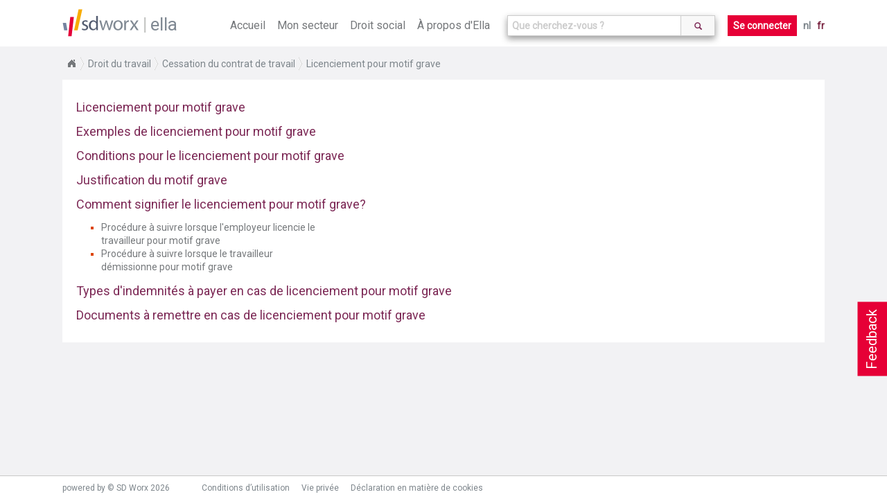

--- FILE ---
content_type: text/html; charset=utf-8
request_url: https://www.sd.be/ellawebsite/fr/division/a1706
body_size: 5965
content:
<!DOCTYPE html>
<!--[if lt IE 7]>      <html class="lt-ie9 lt-ie8 lt-ie7"> <![endif]-->
<!--[if IE 7]>         <html class="lt-ie9 lt-ie8"> <![endif]-->
<!--[if IE 8]>         <html class="lt-ie9"> <![endif]-->
<!--[if gt IE 8]><!-->
<html>
<!--<![endif]-->


<head>
    <meta http-equiv="Content-Type" content="text/html; charset=utf-8">
    <meta http-equiv="X-UA-Compatible" content="IE=10" />
    <meta name="baseUrl" content="/ellawebsite/" />
    <meta name="language" content="FR" />
    <meta name="viewport" content="width=device-width, initial-scale=1.0, maximum-scale=1.0, user-scalable=no" />
    
    <!-- generics -->
    <link rel="icon" href="/ellawebsite/Content/Images/New favicon-32x32.png" sizes="32x32">
    <link rel="icon" href="/ellawebsite/Content/Images/New apple-icon-57x57.png" sizes="57x57">
    <link rel="icon" href="/ellawebsite/Content/Images/New apple-icon-76x76.png" sizes="76x76">
    <link rel="icon" href="/ellawebsite/Content/Images/New favicon-96x96.png" sizes="96x96">
    <!-- Android -->
    <link rel="shortcut icon" href="/ellawebsite/Content/Images/New android-icon-196x196.png" sizes="196x196">
    <!-- iOS -->
    <link rel="apple-touch-icon" href="/ellawebsite/Content/Images/New apple-icon-120x120.png" sizes="120x120">
    <link rel="apple-touch-icon" href="/ellawebsite/Content/Images/New apple-icon-152x152.png" sizes="152x152">
    <link rel="apple-touch-icon" href="/ellawebsite/Content/Images/New apple-icon-180x180.png" sizes="180x180">
    <!-- windows -->
    <meta name="msapplication-TileColor" content="#FFFFFF">
    <meta name="msapplication-TileImage" content="/ellawebsite/Content/Images/New ms-icon-144x144.png">

    <link href="https://fonts.googleapis.com/css?family=Roboto" rel="stylesheet">
    <link href="/ellawebsite/bundles/style?v=NUhMjrtv0rrn2vTlptwI6nsWACL-PSZfLDEno2KpvPc1" rel="stylesheet"/>

    <script src="/ellawebsite/bundles/modernizr?v=wBEWDufH_8Md-Pbioxomt90vm6tJN2Pyy9u9zHtWsPo1"></script>

    <title>Ella - Droit du travail - Licenciement pour motif grave</title>
    <script>
        location.domain = "sdnew.be";
        (function (i, s, o, g, r, a, m) {
            i['GoogleAnalyticsObject'] = r; i[r] = i[r] || function () {
                (i[r].q = i[r].q || []).push(arguments)
            }, i[r].l = 1 * new Date(); a = s.createElement(o),
                m = s.getElementsByTagName(o)[0]; a.async = 1; a.src = g; m.parentNode.insertBefore(a, m)
        })(window, document, 'script', 'https://www.google-analytics.com/analytics.js', 'ga');

        ga('create', 'UA-364732-62', 'auto');
        ga('send', 'pageview');

    </script>
    <!-- Hotjar Tracking Code for http://ella.sd.be -->
    
</head>

<body class="fulllayout division-page index internet" data-feedback-url="/ellawebsite/feedback" data-store-event-url="/ellawebsite/storeevent" >
    <header>
        <div id="feedback-button">
            Feedback
        </div>
        <!-- NAVIGATION -->
        <section class="ella-header clearfix">
            <span class="ella-header--title">
                <img src="/ellawebsite/Content/Images/SDWorx_logo_normal.svg" />
                <a href="/ellawebsite/fr">ella</a>
            </span>
            <nav class="ella-header--navigation">
                <i class="fa fa-bars" aria-hidden="true"></i>
                <ul class="menu">
                    <li ><a href="/ellawebsite/fr">Accueil</a></li>
                        <li ><a href="/ellawebsite/fr/sector">Mon secteur</a></li>
                    <li class="submenu "><span>Droit social</span>
                        <ul style="width:270%">
                            <li><a href="/ellawebsite/fr/division/sd1114">Droit du travail</a></li>
                            <li><a href="/ellawebsite/fr/division/sd1115">S&#233;curit&#233; sociale</a></li>
                            <li><a href="/ellawebsite/fr/division/dv00349">Droit p&#233;nal social</a></li>
                            <li><a href="/ellawebsite/fr/division/sd1226">Fiscalit&#233; salariale</a></li>
                            <li><a href="/ellawebsite/fr/division/dv00662">Relation du travail internationale</a></li>
                            
                        </ul>
                    </li>
                    <li ><a href="/ellawebsite/fr/about">&#192; propos d&#39;Ella</a></li>
                </ul>
                    <div class="autosuggest-wrapper">
                        <form>
                            <div class="search-autocomplete" data-suggest-url="/ellawebsite/fr/home/suggest" data-search-url="/ellawebsite/fr/search">
                                <input type="text" class="form-control search-autocomplete--input" id="search" name="" placeholder="Que cherchez-vous ?">
                                <button class="btn" type="submit">
                                    <i class="glyphicon glyphicon-search"></i>
                                </button>
                            </div>
                        </form>
                    </div>
                                    <a href="/ellawebsite/fr/home/login?returnurl=%252fellawebsite%252ffr%252fdivision%252fa1706" class="button login">Se connecter</a>
                <ul class="language">
                    <li>
                        <a class="" href="/ellawebsite/nl/division/a1706">nl</a>
                        <a class="active" href="/ellawebsite/fr/division/a1706">fr</a>
                    </li>
                </ul>
            </nav>
        </section>
    </header>
    
    <section class="article-context breadCrumb module">
        <ul>
                <li>
                    <a href="/ellawebsite/fr">Home</a>
                </li>
                <li>
                    <a href="/ellawebsite/fr/division/sd1114">Droit du travail</a>
                </li>
                <li>
                    <a href="/ellawebsite/fr/division/a1531">Cessation du contrat de travail</a>
                </li>
                <li>
                    <a href="/ellawebsite/fr/division/a1706">Licenciement pour motif grave</a>
                </li>
        </ul>
    </section>

    <section id="wrapper" class="fulllayout clearfix" tabindex="0">
        
        <section id="content">
            

<div class="ella-division-overview">
    <div class="ella-division-overview--topics">
        <ul>
                <li class="ella-division-overview-item--topic">
                    <h2><a href="/ellawebsite/fr/article/topic/090150e080159cb6">Licenciement pour motif grave</a></h2>
                </li>
                <li class="ella-division-overview-item--topic">
                    <h2><a href="/ellawebsite/fr/article/topic/090150e080159cb7">Exemples de licenciement pour motif grave</a></h2>
                </li>
                <li class="ella-division-overview-item--topic">
                    <h2><a href="/ellawebsite/fr/article/topic/090150e080159cb8">Conditions pour le licenciement pour motif grave</a></h2>
                </li>
                <li class="ella-division-overview-item--topic">
                    <h2><a href="/ellawebsite/fr/article/topic/090150e080159cb9">Justification du motif grave</a></h2>
                </li>
        </ul>
    </div>

            

<div class="ella-division-overview--subdivision">
    <h2><a href="/ellawebsite/fr/division/a1714">Comment signifier le licenciement pour motif grave?</a></h2>
    <ul class="col-1">
                <li class="ella-division-overview-item--topic">
                    <a href="/ellawebsite/fr/article/topic/090150e080159cba">Proc&#233;dure &#224; suivre lorsque l&#39;employeur licencie le travailleur pour motif grave</a>
                </li>
                <li class="ella-division-overview-item--topic">
                    <a href="/ellawebsite/fr/article/topic/090150e080159cbb">Proc&#233;dure &#224; suivre lorsque le travailleur d&#233;missionne pour motif grave</a>
                </li>
    </ul>
</div>


        <div class="ella-division-overview--topics">
        <ul>
                <li class="ella-division-overview-item--topic">
                    <h2><a href="/ellawebsite/fr/article/topic/090150e080159cbd">Types d&#39;indemnit&#233;s &#224; payer en cas de licenciement pour motif grave</a></h2>
                </li>
                <li class="ella-division-overview-item--topic">
                    <h2><a href="/ellawebsite/fr/article/topic/090150e080159cbe">Documents &#224; remettre en cas de licenciement pour motif grave</a></h2>
                </li>
        </ul>
    </div>


</div>
        </section>
        
        
    </section>
    <footer>
        <section class="bottom-footer">
            <div class="wrapper-footer clearfix" id="footer">
                <p>powered by © SD Worx 2026</p>
                <nav>
                    <ul>
                        <li>
                            <a href="/ellawebsite/fr/termsofuse?returnurl=%252fellawebsite%252ffr%252fdivision%252fa1706" target="_blank">Conditions d’utilisation</a>
                        </li>
                    </ul>
                    <ul>
                        <li>
                            <a href="https://www.sdworx.be/fr-be/declaration-relative-la-vie-privee-en-ligne-de-sd-worx"  target="_blank">Vie privée</a>
                        </li>
                    </ul>
                    <ul>
                        <li>
                            <a href="https://www.sdworx.be/fr-be/declaration-en-matiere-de-cookies" target="_blank">Déclaration en matière de cookies</a>
                        </li>
                    </ul>
                </nav>
                <ul class="legend">
                    <li class="legend--item recent">Modifi&#233; r&#233;cemment</li>
                    <li class="legend--item interpretatie">Interpr&#233;tation (en interne)</li>
                    <li class="legend--item loontechnisch">technico-salarial (en interne)</li>
                </ul>
            </div>
        </section>

        <!-- END BOTTOM FOOTER-->

    </footer>
    <div class="overlay">
        <div class="background">
        </div>
    </div>
<div class="feedback-dialog" id="feedback-dialog" data-dialog-button-cancel-text="Annuler" data-dialog-button-ok-text="Envoyer" title="Votre feedback&#160;est important&#160;!">
    <div>
        <form>
            <div class="kind">
                <h3>Quelle affirmation d&#233;crit le mieux votre feedback&#160;?</h3>
                <input id="r1" type="radio" name="type" value="PositiveExperience" checked><label for="r1">Exp&#233;rience positive</label><br>
                <input id="r2" type="radio" name="type" value="FeatureSuggestion"><label for="r2">Suggestion de possibilit&#233;s suppl&#233;mentaires</label><br>
                <input id="r3" type="radio" name="type" value="DocumentsLoadIncorrectly"><label for="r3">Le chargement de la page ne s&#39;effectue pas correctement</label><br>
                <input id="r4" type="radio" name="type" value="ICantFindSomething"><label for="r4">Je ne trouve rien</label><br>
                <input id="r5" type="radio" name="type" value="WebsiteWontLoad"><label for="r5">Le site web ne charge pas</label><br>
                <input id="r6" type="radio" name="type" value="other"><label for="r6">Autres</label>
            </div>
            <h3>Votre feedback</h3>
            <textarea name="feedback" id="feedback"></textarea>
        </form>
    </div>
</div>
<div id="alert-old-browser-dialog"
     title="Attention"
     data-dialog-ok-text="Ok">
     La version du navigateur que vous utilisez n'est pas optimale pour ce site web. La plupart des fonctions ne seront pas correctement prises en charge. La version que vous utilisez, n’est plus soutenue par Microsoft. Vous n’êtes donc plus protégé. Afin de pouvoir garantir la sécurité et la confidentialité de vos données, nous vous conseillons de passer le plus rapidement possible à Internet Explorer 11 ou d’utiliser la dernière version d’un autre navigateur.
</div>
<div class="clearfix"></div>
    <script src="/ellawebsite/bundles/jquery?v=tJNuEpatv5DeUJMMGBGPCYw_x333uSkgpksgQgfFerU1"></script>

    <script src="/ellawebsite/bundles/ella?v=Fi9D1CgbfI-hMiEKpLMP7gpxq8ymkIacita6qUFgVKA1"></script>

    
    <!--[if lt IE 11]>
        <script type="text/javascript">
            function showAlertOldBrowserDialog() {
                var $dialog = $('#alert-old-browser-dialog');
                if ($dialog.length === 0) {
                    return;
                }
                $dialog.elladialog(true);
            }

            $(function() {
                showAlertOldBrowserDialog();
            });
        </script>
    <![endif]-->
</body>
</html>
